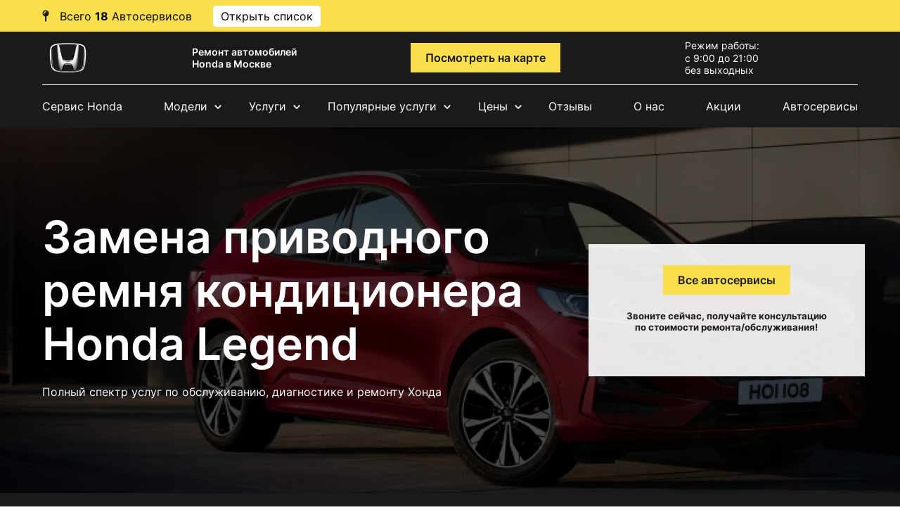

--- FILE ---
content_type: application/javascript
request_url: https://honda-auto-service.ru/js/si_bedore_map_listing.js
body_size: 3349
content:
let statinsBlockHTML = '                                                                                                                                  <div class="station-item">                                    <div class="station-img">                                       <div class="station-inner-img" style="background: url(images/Screenshot_8.png);"></div>\
                                    </div>\
                                    <div class="station-desk">\
                                        \
                                            <div class="station-title">\
                                                <a href="/contacts/atcz-altufevo/" class="contact-namelink">                                                                                                        Автосервис Дмитровка                                                                                                    </a>\
                                            </div>\
                                            <div class="station-phone">\
                                                    <a href="tel:+74991102843">+7 (499) 110-28-43</a>\
                                                </div>\
                                        <div class="station-right"> \
                                        \
                                            <div class="station-adress">\
                                                                                                <div class="station_metro_1">Бибирево <span>(1,6 км)</span></div>\
                                                                                                                                                <div class="station_metro_2">Алтуфьево <span>(2,35 км)</span></div>\
                                                                                                \
                                            </div>\
                                            <div class="station-open">\
                                                \
                                                \
                                                <div class="station-work">\
                                                    Пн-Вс: 09:00 - 21:00                                                </div>\
                                            </div>\
                                           \
                                        </div>\
                                         <div class="station_address_text">Лобненская 17 стр 1</div>\
                                    </div>\
                                </div>\
                                <script type="application/ld+json">                                    {                                        "@context": "https://schema.org",\
                                        "@type": "LocalBusiness",\
                                        "address": {\
                                            "@type": "PostalAddress",\
                                            "addressLocality": "Москва, Лобненская 17 стр 1",\
                                            "addressRegion": "Москва",\
                                            "streetAddress": "Лобненская 17 стр 1"\
                                        },\
                                        "openingHours": [\
                                            "Пн-Вс: 09:00 - 21:00"\
                                        ],\
                                       "image": "images/Screenshot_8.png",\
                                        "name": "Автосервис Дмитровка",\
                                        "telephone": "+7 (499) 110-28-43"\
                                    }\
                                </script>\
                                  \
                                                                                                                                                                                                                                                                                                                                              <div class="station-item">\
                                    <div class="station-img">\
                                       <div class="station-inner-img" style="background: url(images/Screenshot_11.png);"></div>\
                                    </div>\
                                    <div class="station-desk">\
                                        \
                                            <div class="station-title">\
                                                <a href="/contacts/atcz-dolgoprudnyij/" class="contact-namelink">                                                                                                        Техцентр Долгопрудный                                                                                                    </a>\
                                            </div>\
                                            <div class="station-phone">\
                                                    <a href="tel:+74950320822">+7 (495) 032-08-22</a>\
                                                </div>\
                                        <div class="station-right"> \
                                        \
                                            <div class="station-adress">\
                                                                                                <div class="station_metro_1">Ховрино <span>(5,1 км)</span></div>\
                                                                                                                                                <div class="station_metro_2">Физтех <span>(5,4 км)</span></div>\
                                                                                                \
                                            </div>\
                                            <div class="station-open">\
                                                \
                                                \
                                                <div class="station-work">\
                                                    Пн-Вс: 09:00 - 21:00                                                </div>\
                                            </div>\
                                           \
                                        </div>\
                                         <div class="station_address_text">Долгопрудный, Береговой пр-д, 5</div>\
                                    </div>\
                                </div>\
                                <script type="application/ld+json">                                    {                                        "@context": "https://schema.org",\
                                        "@type": "LocalBusiness",\
                                        "address": {\
                                            "@type": "PostalAddress",\
                                            "addressLocality": "Москва, Долгопрудный, Береговой пр-д, 5",\
                                            "addressRegion": "Москва",\
                                            "streetAddress": "Долгопрудный, Береговой пр-д, 5"\
                                        },\
                                        "openingHours": [\
                                            "Пн-Вс: 09:00 - 21:00"\
                                        ],\
                                       "image": "images/Screenshot_11.png",\
                                        "name": "Техцентр Долгопрудный",\
                                        "telephone": "+7 (495) 032-08-22"\
                                    }\
                                </script>\
                                  \
                                                                                                                                                                                                                                                                                  <div class="station-item">\
                                    <div class="station-img">\
                                       <div class="station-inner-img" style="background: url(images/Screenshot_12.png);"></div>\
                                    </div>\
                                    <div class="station-desk">\
                                        \
                                            <div class="station-title">\
                                                <a href="/contacts/atcz-ximki/" class="contact-namelink">                                                                                                        Автосервис Химки                                                                                                    </a>\
                                            </div>\
                                            <div class="station-phone">\
                                                    <a href="tel:+74959892131">+7 (495) 989-21-31</a>\
                                                </div>\
                                        <div class="station-right"> \
                                        \
                                            <div class="station-adress">\
                                                                                                <div class="station_metro_1">Химки <span>(3,8 км)</span></div>\
                                                                                                                                                <div class="station_metro_2">Левобережная <span>(5,6 км)</span></div>\
                                                                                                \
                                            </div>\
                                            <div class="station-open">\
                                                \
                                                \
                                                <div class="station-work">\
                                                    Пн-Вс: 09:00 - 21:00                                                 </div>\
                                            </div>\
                                           \
                                        </div>\
                                         <div class="station_address_text">Химки, ш Нагорное, 2к7</div>\
                                    </div>\
                                </div>\
                                <script type="application/ld+json">                                    {                                        "@context": "https://schema.org",\
                                        "@type": "LocalBusiness",\
                                        "address": {\
                                            "@type": "PostalAddress",\
                                            "addressLocality": "Москва, Химки, ш Нагорное, 2к7",\
                                            "addressRegion": "Москва",\
                                            "streetAddress": "Химки, ш Нагорное, 2к7"\
                                        },\
                                        "openingHours": [\
                                            "Пн-Вс: 09:00 - 21:00 "\
                                        ],\
                                       "image": "images/Screenshot_12.png",\
                                        "name": "Автосервис Химки",\
                                        "telephone": "+7 (495) 989-21-31"\
                                    }\
                                </script>\
                                  \
                                                                                                                                                                                                                                                                                  <div class="station-item">\
                                    <div class="station-img">\
                                       <div class="station-inner-img" style="background: url(images/Screenshot_14.png);"></div>\
                                    </div>\
                                    <div class="station-desk">\
                                        \
                                            <div class="station-title">\
                                                <a href="/contacts/atcz-sevastopolskaya/" class="contact-namelink">                                                                                                        Автосервис Севастопольский                                                                                                    </a>\
                                            </div>\
                                            <div class="station-phone">\
                                                    <a href="tel:+74996537212">+7 (499) 653-72-12</a>\
                                                </div>\
                                        <div class="station-right"> \
                                        \
                                            <div class="station-adress">\
                                                                                                <div class="station_metro_1">Беляево <span>(1,59 км)</span></div>\
                                                                                                                                                <div class="station_metro_2">Коньково <span>(1,87 км)</span></div>\
                                                                                                \
                                            </div>\
                                            <div class="station-open">\
                                                \
                                                \
                                                <div class="station-work">\
                                                    Пн-Вс: 09:00 - 21:00                                                 </div>\
                                            </div>\
                                           \
                                        </div>\
                                         <div class="station_address_text">Севастопольский пр-кт, 95Б</div>\
                                    </div>\
                                </div>\
                                <script type="application/ld+json">                                    {                                        "@context": "https://schema.org",\
                                        "@type": "LocalBusiness",\
                                        "address": {\
                                            "@type": "PostalAddress",\
                                            "addressLocality": "Москва, Севастопольский пр-кт, 95Б",\
                                            "addressRegion": "Москва",\
                                            "streetAddress": "Севастопольский пр-кт, 95Б"\
                                        },\
                                        "openingHours": [\
                                            "Пн-Вс: 09:00 - 21:00 "\
                                        ],\
                                       "image": "images/Screenshot_14.png",\
                                        "name": "Автосервис Севастопольский",\
                                        "telephone": "+7 (499) 653-72-12"\
                                    }\
                                </script>\
                                  \
                                                                                                                                                          <div class="station-item">\
                                    <div class="station-img">\
                                       <div class="station-inner-img" style="background: url(images/Screenshot_15.png);"></div>\
                                    </div>\
                                    <div class="station-desk">\
                                        \
                                            <div class="station-title">\
                                                <a href="/contacts/atcz-nauchnyij/" class="contact-namelink">                                                                                                        Автотехцентр Научный                                                                                                    </a>\
                                            </div>\
                                            <div class="station-phone">\
                                                    <a href="tel:+74992880536">+7 (499) 288-05-36</a>\
                                                </div>\
                                        <div class="station-right"> \
                                        \
                                            <div class="station-adress">\
                                                                                                <div class="station_metro_1">Калужская <span>(1,09 км)</span></div>\
                                                                                                                                                <div class="station_metro_2">Зюзино <span>(1,57 км)</span></div>\
                                                                                                \
                                            </div>\
                                            <div class="station-open">\
                                                \
                                                \
                                                <div class="station-work">\
                                                    Пн-Вс: 09:00 - 21:00                                                </div>\
                                            </div>\
                                           \
                                        </div>\
                                         <div class="station_address_text">Научный п-д, 14А, стр.8</div>\
                                    </div>\
                                </div>\
                                <script type="application/ld+json">                                    {                                        "@context": "https://schema.org",\
                                        "@type": "LocalBusiness",\
                                        "address": {\
                                            "@type": "PostalAddress",\
                                            "addressLocality": "Москва, Научный п-д, 14А, стр.8",\
                                            "addressRegion": "Москва",\
                                            "streetAddress": "Научный п-д, 14А, стр.8"\
                                        },\
                                        "openingHours": [\
                                            "Пн-Вс: 09:00 - 21:00"\
                                        ],\
                                       "image": "images/Screenshot_15.png",\
                                        "name": "Автотехцентр Научный",\
                                        "telephone": "+7 (499) 288-05-36"\
                                    }\
                                </script>\
                                  \
                                                                                                                                                          <div class="station-item">\
                                    <div class="station-img">\
                                       <div class="station-inner-img" style="background: url(images/Screenshot_16.png);"></div>\
                                    </div>\
                                    <div class="station-desk">\
                                        \
                                            <div class="station-title">\
                                                <a href="/contacts/atcz-udalczova/" class="contact-namelink">                                                                                                        Сервисный центр Удальцова                                                                                                    </a>\
                                            </div>\
                                            <div class="station-phone">\
                                                    <a href="tel:+74991108679">+7 (499) 110-86-79</a>\
                                                </div>\
                                        <div class="station-right"> \
                                        \
                                            <div class="station-adress">\
                                                                                                <div class="station_metro_1">Мичуринский проспект <span>(116 м)</span></div>\
                                                                                                                                                <div class="station_metro_2">Пр-т Вернадского <span>(1,49 км)</span></div>\
                                                                                                \
                                            </div>\
                                            <div class="station-open">\
                                                \
                                                \
                                                <div class="station-work">\
                                                    Пн-Вс: 09:00 - 21:00                                                </div>\
                                            </div>\
                                           \
                                        </div>\
                                         <div class="station_address_text">ул. Удальцова, 60</div>\
                                    </div>\
                                </div>\
                                <script type="application/ld+json">                                    {                                        "@context": "https://schema.org",\
                                        "@type": "LocalBusiness",\
                                        "address": {\
                                            "@type": "PostalAddress",\
                                            "addressLocality": "Москва, ул. Удальцова, 60",\
                                            "addressRegion": "Москва",\
                                            "streetAddress": "ул. Удальцова, 60"\
                                        },\
                                        "openingHours": [\
                                            "Пн-Вс: 09:00 - 21:00"\
                                        ],\
                                       "image": "images/Screenshot_16.png",\
                                        "name": "Сервисный центр Удальцова",\
                                        "telephone": "+7 (499) 110-86-79"\
                                    }\
                                </script>\
                                  \
                                                                                                                                                          <div class="station-item">\
                                    <div class="station-img">\
                                       <div class="station-inner-img" style="background: url(images/Screenshot_17.png);"></div>\
                                    </div>\
                                    <div class="station-desk">\
                                        \
                                            <div class="station-title">\
                                                <a href="/contacts/atcz-balashixa/" class="contact-namelink">                                                                                                        Сервис Балашиха                                                                                                    </a>\
                                            </div>\
                                            <div class="station-phone">\
                                                    <a href="tel:+74950210666">+7 (495) 021-06-66</a>\
                                                </div>\
                                        <div class="station-right"> \
                                        \
                                            <div class="station-adress">\
                                                                                                                                                \
                                            </div>\
                                            <div class="station-open">\
                                                \
                                                \
                                                <div class="station-work">\
                                                    Пн-Вс: 09:00 - 21:00                                                </div>\
                                            </div>\
                                           \
                                        </div>\
                                         <div class="station_address_text">Леоновское ш., вл. 8</div>\
                                    </div>\
                                </div>\
                                <script type="application/ld+json">                                    {                                        "@context": "https://schema.org",\
                                        "@type": "LocalBusiness",\
                                        "address": {\
                                            "@type": "PostalAddress",\
                                            "addressLocality": "Москва, Леоновское ш., вл. 8",\
                                            "addressRegion": "Москва",\
                                            "streetAddress": "Леоновское ш., вл. 8"\
                                        },\
                                        "openingHours": [\
                                            "Пн-Вс: 09:00 - 21:00"\
                                        ],\
                                       "image": "images/Screenshot_17.png",\
                                        "name": "Сервис Балашиха",\
                                        "telephone": "+7 (495) 021-06-66"\
                                    }\
                                </script>\
                                  \
                                                                                                                                                                                                                      <div class="station-item">\
                                    <div class="station-img">\
                                       <div class="station-inner-img" style="background: url(assets/tpl/images/nijegorodskaya.jpg);"></div>\
                                    </div>\
                                    <div class="station-desk">\
                                        \
                                            <div class="station-title">\
                                                <a href="/contacts/atcz-lobnenskaya/" class="contact-namelink">                                                                                                        СТО Лобненская                                                                                                    </a>\
                                            </div>\
                                            <div class="station-phone">\
                                                    <a href="tel:+74991105306">+7 (499) 110-53-06</a>\
                                                </div>\
                                        <div class="station-right"> \
                                        \
                                            <div class="station-adress">\
                                                                                                <div class="station_metro_1">Лианозово <span>(1,72 км)</span></div>\
                                                                                                                                                <div class="station_metro_2">Яхромская <span>(2,34 км)</span></div>\
                                                                                                \
                                            </div>\
                                            <div class="station-open">\
                                                \
                                                \
                                                <div class="station-work">\
                                                    Пн-Вс: 09:00 - 21:00                                                </div>\
                                            </div>\
                                           \
                                        </div>\
                                         <div class="station_address_text">Лобненская, 17 стр.1</div>\
                                    </div>\
                                </div>\
                                <script type="application/ld+json">                                    {                                        "@context": "https://schema.org",\
                                        "@type": "LocalBusiness",\
                                        "address": {\
                                            "@type": "PostalAddress",\
                                            "addressLocality": "Москва, Лобненская, 17 стр.1",\
                                            "addressRegion": "Москва",\
                                            "streetAddress": "Лобненская, 17 стр.1"\
                                        },\
                                        "openingHours": [\
                                            "Пн-Вс: 09:00 - 21:00"\
                                        ],\
                                       "image": "assets/tpl/images/nijegorodskaya.jpg",\
                                        "name": "СТО Лобненская",\
                                        "telephone": "+7 (499) 110-53-06"\
                                    }\
                                </script>\
                                  \
                                                                                                                                                          <div class="station-item">\
                                    <div class="station-img">\
                                       <div class="station-inner-img" style="background: url(images/Screenshot_19.png);"></div>\
                                    </div>\
                                    <div class="station-desk">\
                                        \
                                            <div class="station-title">\
                                                <a href="/contacts/atcz-fili/" class="contact-namelink">                                                                                                        АТЦ Очаково                                                                                                    </a>\
                                            </div>\
                                            <div class="station-phone">\
                                                    <a href="tel:+74951523111">+7 (495) 152-31-11</a>\
                                                </div>\
                                        <div class="station-right"> \
                                        \
                                            <div class="station-adress">\
                                                                                                <div class="station_metro_1">Аминьевская <span>(980 м)</span></div>\
                                                                                                                                                <div class="station_metro_2">Давыдково <span>(2 км)</span></div>\
                                                                                                \
                                            </div>\
                                            <div class="station-open">\
                                                \
                                                \
                                                <div class="station-work">\
                                                    Пн-Вс: 09:00 - 21:00                                                </div>\
                                            </div>\
                                           \
                                        </div>\
                                         <div class="station_address_text">Очаковское ш., 10к2с2</div>\
                                    </div>\
                                </div>\
                                <script type="application/ld+json">                                    {                                        "@context": "https://schema.org",\
                                        "@type": "LocalBusiness",\
                                        "address": {\
                                            "@type": "PostalAddress",\
                                            "addressLocality": "Москва, Очаковское ш., 10к2с2",\
                                            "addressRegion": "Москва",\
                                            "streetAddress": "Очаковское ш., 10к2с2"\
                                        },\
                                        "openingHours": [\
                                            "Пн-Вс: 09:00 - 21:00"\
                                        ],\
                                       "image": "images/Screenshot_19.png",\
                                        "name": "АТЦ Очаково",\
                                        "telephone": "+7 (495) 152-31-11"\
                                    }\
                                </script>\
                                  \
                                                                                                                                                          <div class="station-item">\
                                    <div class="station-img">\
                                       <div class="station-inner-img" style="background: url(images/Screenshot_20.png);"></div>\
                                    </div>\
                                    <div class="station-desk">\
                                        \
                                            <div class="station-title">\
                                                <a href="/contacts/atcz-solnczevo/" class="contact-namelink">                                                                                                        Сервис Солнцево                                                                                                    </a>\
                                            </div>\
                                            <div class="station-phone">\
                                                    <a href="tel:+74951253841">+7 (495) 125-38-41</a>\
                                                </div>\
                                        <div class="station-right"> \
                                        \
                                            <div class="station-adress">\
                                                                                                <div class="station_metro_1">Говорово <span>(1,35 км)</span></div>\
                                                                                                                                                <div class="station_metro_2">Солнцево <span>(930 м)</span></div>\
                                                                                                \
                                            </div>\
                                            <div class="station-open">\
                                                \
                                                \
                                                <div class="station-work">\
                                                    Пн-Вс: 09:00 - 21:00                                                </div>\
                                            </div>\
                                           \
                                        </div>\
                                         <div class="station_address_text">ул.Главмосстроя 7а</div>\
                                    </div>\
                                </div>\
                                <script type="application/ld+json">                                    {                                        "@context": "https://schema.org",\
                                        "@type": "LocalBusiness",\
                                        "address": {\
                                            "@type": "PostalAddress",\
                                            "addressLocality": "Москва, ул.Главмосстроя 7а",\
                                            "addressRegion": "Москва",\
                                            "streetAddress": "ул.Главмосстроя 7а"\
                                        },\
                                        "openingHours": [\
                                            "Пн-Вс: 09:00 - 21:00"\
                                        ],\
                                       "image": "images/Screenshot_20.png",\
                                        "name": "Сервис Солнцево",\
                                        "telephone": "+7 (495) 125-38-41"\
                                    }\
                                </script>\
                                  \
                                                                                                                                                          <div class="station-item">\
                                    <div class="station-img">\
                                       <div class="station-inner-img" style="background: url(uslugi/remont-electro.jpg);"></div>\
                                    </div>\
                                    <div class="station-desk">\
                                        \
                                            <div class="station-title">\
                                                <a href="/contacts/novoxoxlovskaya/" class="contact-namelink">                                                                                                        Автосервис Новохохловская                                                                                                    </a>\
                                            </div>\
                                            <div class="station-phone">\
                                                    <a href="tel:+74951322636">+7 (495) 132-26-36</a>\
                                                </div>\
                                        <div class="station-right"> \
                                        \
                                            <div class="station-adress">\
                                                                                                <div class="station_metro_1">Нижегородская <span>(1,72 км)</span></div>\
                                                                                                                                                <div class="station_metro_2">Новохохловская <span>(1,37 км)</span></div>\
                                                                                                \
                                            </div>\
                                            <div class="station-open">\
                                                \
                                                \
                                                <div class="station-work">\
                                                    Пн-Вс: 09:00 - 21:00                                                </div>\
                                            </div>\
                                           \
                                        </div>\
                                         <div class="station_address_text">ул. Новохохловская, 12с4</div>\
                                    </div>\
                                </div>\
                                <script type="application/ld+json">                                    {                                        "@context": "https://schema.org",\
                                        "@type": "LocalBusiness",\
                                        "address": {\
                                            "@type": "PostalAddress",\
                                            "addressLocality": "Москва, ул. Новохохловская, 12с4",\
                                            "addressRegion": "Москва",\
                                            "streetAddress": "ул. Новохохловская, 12с4"\
                                        },\
                                        "openingHours": [\
                                            "Пн-Вс: 09:00 - 21:00"\
                                        ],\
                                       "image": "uslugi/remont-electro.jpg",\
                                        "name": "Автосервис Новохохловская",\
                                        "telephone": "+7 (495) 132-26-36"\
                                    }\
                                </script>\
                                  \
                                                                                                                                                                                        \
                                                                                                                                                                                        \
                                                                                                                                                          <div class="station-item">\
                                    <div class="station-img">\
                                       <div class="station-inner-img" style="background: url(images/250218134252.jpg);"></div>\
                                    </div>\
                                    <div class="station-desk">\
                                        \
                                            <div class="station-title">\
                                                <a href="/contacts/atcz-vnukovo/" class="contact-namelink">                                                                                                        Сервисный центр Внуково                                                                                                    </a>\
                                            </div>\
                                            <div class="station-phone">\
                                                    <a href="tel:+74951205549">+7 (495) 120-55-49</a>\
                                                </div>\
                                        <div class="station-right"> \
                                        \
                                            <div class="station-adress">\
                                                                                                <div class="station_metro_1">Внуково <span>500м</span></div>\
                                                                                                                                                <div class="station_metro_2">Пыхтино <span>700м</span></div>\
                                                                                                \
                                            </div>\
                                            <div class="station-open">\
                                                \
                                                \
                                                <div class="station-work">\
                                                    09:00 - 21:00                                                </div>\
                                            </div>\
                                           \
                                        </div>\
                                         <div class="station_address_text">Внуковское ш., вл11Ас2</div>\
                                    </div>\
                                </div>\
                                <script type="application/ld+json">                                    {                                        "@context": "https://schema.org",\
                                        "@type": "LocalBusiness",\
                                        "address": {\
                                            "@type": "PostalAddress",\
                                            "addressLocality": "Москва, Внуковское ш., вл11Ас2",\
                                            "addressRegion": "Москва",\
                                            "streetAddress": "Внуковское ш., вл11Ас2"\
                                        },\
                                        "openingHours": [\
                                            "09:00 - 21:00"\
                                        ],\
                                       "image": "images/250218134252.jpg",\
                                        "name": "Сервисный центр Внуково",\
                                        "telephone": "+7 (495) 120-55-49"\
                                    }\
                                </script>\
                                  \
                                                                                                                                                          <div class="station-item">\
                                    <div class="station-img">\
                                       <div class="station-inner-img" style="background: url(images/photo_2023-07-26_18-01-42.jpg);"></div>\
                                    </div>\
                                    <div class="station-desk">\
                                        \
                                            <div class="station-title">\
                                                <a href="/contacts/atcz-brateevo/" class="contact-namelink">                                                                                                        Автосервис Братеево                                                                                                    </a>\
                                            </div>\
                                            <div class="station-phone">\
                                                    <a href="tel:+74950219966">+7 (495) 021-99-66</a>\
                                                </div>\
                                        <div class="station-right"> \
                                        \
                                            <div class="station-adress">\
                                                                                                <div class="station_metro_1">Братеево <span>250м</span></div>\
                                                                                                                                                \
                                            </div>\
                                            <div class="station-open">\
                                                \
                                                \
                                                <div class="station-work">\
                                                    09:00 - 21:00                                                </div>\
                                            </div>\
                                           \
                                        </div>\
                                         <div class="station_address_text">Братеевская ул. 20, к1с3</div>\
                                    </div>\
                                </div>\
                                <script type="application/ld+json">                                    {                                        "@context": "https://schema.org",\
                                        "@type": "LocalBusiness",\
                                        "address": {\
                                            "@type": "PostalAddress",\
                                            "addressLocality": "Москва, Братеевская ул. 20, к1с3",\
                                            "addressRegion": "Москва",\
                                            "streetAddress": "Братеевская ул. 20, к1с3"\
                                        },\
                                        "openingHours": [\
                                            "09:00 - 21:00"\
                                        ],\
                                       "image": "images/photo_2023-07-26_18-01-42.jpg",\
                                        "name": "Автосервис Братеево",\
                                        "telephone": "+7 (495) 021-99-66"\
                                    }\
                                </script>\
                                  \
                                                                                                                                                          <div class="station-item">\
                                    <div class="station-img">\
                                       <div class="station-inner-img" style="background: url(images/IMG_3589.JPG);"></div>\
                                    </div>\
                                    <div class="station-desk">\
                                        \
                                            <div class="station-title">\
                                                <a href="/contacts/atcz-ramenki/" class="contact-namelink">                                                                                                        Автосервис Раменки                                                                                                    </a>\
                                            </div>\
                                            <div class="station-phone">\
                                                    <a href="tel:+74951354287">+7 (495) 135-42-87</a>\
                                                </div>\
                                        <div class="station-right"> \
                                        \
                                            <div class="station-adress">\
                                                                                                <div class="station_metro_1">Раменки <span>(900 м)</span></div>\
                                                                                                                                                \
                                            </div>\
                                            <div class="station-open">\
                                                \
                                                \
                                                <div class="station-work">\
                                                                                                    </div>\
                                            </div>\
                                           \
                                        </div>\
                                         <div class="station_address_text">ул. Лобачевского, 114</div>\
                                    </div>\
                                </div>\
                                <script type="application/ld+json">                                    {                                        "@context": "https://schema.org",\
                                        "@type": "LocalBusiness",\
                                        "address": {\
                                            "@type": "PostalAddress",\
                                            "addressLocality": "Москва, ул. Лобачевского, 114",\
                                            "addressRegion": "Москва",\
                                            "streetAddress": "ул. Лобачевского, 114"\
                                        },\
                                        "openingHours": [\
                                            ""\
                                        ],\
                                       "image": "images/IMG_3589.JPG",\
                                        "name": "Автосервис Раменки",\
                                        "telephone": "+7 (495) 135-42-87"\
                                    }\
                                </script>\
                                  \
                                                                                                                                                                                                                      <div class="station-item">\
                                    <div class="station-img">\
                                       <div class="station-inner-img" style="background: url(images/Screenshot_10.png);"></div>\
                                    </div>\
                                    <div class="station-desk">\
                                        \
                                            <div class="station-title">\
                                                <a href="/contacts/atcz-kolomenskaya/" class="contact-namelink">                                                                                                        Автосервис Коломенская                                                                                                    </a>\
                                            </div>\
                                            <div class="station-phone">\
                                                    <a href="tel:+74994033561">+7 (499) 403-35-61</a>\
                                                </div>\
                                        <div class="station-right"> \
                                        \
                                            <div class="station-adress">\
                                                                                                <div class="station_metro_1">Коломенская <span>200м</span></div>\
                                                                                                                                                \
                                            </div>\
                                            <div class="station-open">\
                                                \
                                                \
                                                <div class="station-work">\
                                                    09:00 - 21:00                                                </div>\
                                            </div>\
                                           \
                                        </div>\
                                         <div class="station_address_text">Андропова пр-кт, 22</div>\
                                    </div>\
                                </div>\
                                <script type="application/ld+json">                                    {                                            "@context": "https://schema.org",\
                                        "@type": "LocalBusiness",\
                                        "address": {\
                                            "@type": "PostalAddress",\
                                            "addressLocality": "Москва, Андропова пр-кт, 22",\
                                            "addressRegion": "Москва",\
                                            "streetAddress": "Андропова пр-кт, 22"\
                                        },\
                                        "openingHours": [\
                                            "09:00 - 21:00"\
                                        ],\
                                       "image": "images/Screenshot_10.png",\
                                        "name": "Автосервис Коломенская",\
                                        "telephone": "+7 (499) 403-35-61"\
                                    }\
                                </script>'

  

--- FILE ---
content_type: image/svg+xml
request_url: https://honda-auto-service.ru/assets/template/service/img/arrow-left.svg
body_size: 178
content:
<svg width="16" height="34" viewBox="0 0 16 34" fill="none" xmlns="http://www.w3.org/2000/svg">
<path d="M14 2L2 17L14 32" stroke="#AAAAAA" stroke-width="2" stroke-linecap="square"/>
</svg>


--- FILE ---
content_type: image/svg+xml
request_url: https://honda-auto-service.ru/assets/template/service/img/benefits-icon2.svg
body_size: 873
content:
<svg width="50" height="50" viewBox="0 0 50 50" fill="none" xmlns="http://www.w3.org/2000/svg">
<path fill-rule="evenodd" clip-rule="evenodd" d="M49 25C49 38.2548 38.2548 49 25 49C11.7452 49 1 38.2548 1 25C1 11.7452 11.7452 1 25 1C38.2548 1 49 11.7452 49 25ZM50 25C50 38.8071 38.8071 50 25 50C11.1929 50 0 38.8071 0 25C0 11.1929 11.1929 0 25 0C38.8071 0 50 11.1929 50 25ZM43.1181 24.9995C43.1181 35.0056 35.0065 43.1171 25.0004 43.1171C14.9943 43.1171 6.88276 35.0056 6.88276 24.9995C6.88276 14.9934 14.9943 6.88184 25.0004 6.88184C35.0065 6.88184 43.1181 14.9934 43.1181 24.9995ZM44.1181 24.9995C44.1181 35.5579 35.5588 44.1171 25.0004 44.1171C14.442 44.1171 5.88276 35.5579 5.88276 24.9995C5.88276 14.4411 14.442 5.88184 25.0004 5.88184C35.5588 5.88184 44.1181 14.4411 44.1181 24.9995ZM24.9998 8.32324C25.276 8.32324 25.4998 8.5471 25.4998 8.82324V11.7644C25.4998 12.0406 25.276 12.2644 24.9998 12.2644C24.7237 12.2644 24.4998 12.0406 24.4998 11.7644V8.82324C24.4998 8.5471 24.7237 8.32324 24.9998 8.32324ZM25.4998 38.2354C25.4998 37.9592 25.276 37.7354 24.9998 37.7354C24.7237 37.7354 24.4998 37.9592 24.4998 38.2354V41.1765C24.4998 41.4527 24.7237 41.6765 24.9998 41.6765C25.276 41.6765 25.4998 41.4527 25.4998 41.1765V38.2354ZM8.32414 25C8.32414 24.7239 8.54799 24.5 8.82414 24.5H11.7653C12.0415 24.5 12.2653 24.7239 12.2653 25C12.2653 25.2761 12.0415 25.5 11.7653 25.5H8.82414C8.54799 25.5 8.32414 25.2761 8.32414 25ZM38.236 24.5C37.9599 24.5 37.736 24.7239 37.736 25C37.736 25.2761 37.9599 25.5 38.236 25.5H41.1772C41.4534 25.5 41.6772 25.2761 41.6772 25C41.6772 24.7239 41.4534 24.5 41.1772 24.5H38.236ZM24.9998 14.2061C25.276 14.2061 25.4998 14.4299 25.4998 14.7061V24.5002L30.8822 24.5002C31.1583 24.5002 31.3822 24.724 31.3822 25.0002C31.3822 25.2763 31.1583 25.5002 30.8822 25.5002H25.4998C24.9475 25.5002 24.4998 25.0525 24.4998 24.5002V14.7061C24.4998 14.4299 24.7237 14.2061 24.9998 14.2061ZM32.4984 4.66957C32.2345 4.58836 31.9547 4.73649 31.8735 5.00042C31.7923 5.26435 31.9404 5.54414 32.2043 5.62535C35.2704 6.56876 42.2326 10.6368 45.1123 19.2762C45.1997 19.5381 45.4828 19.6797 45.7448 19.5924C46.0068 19.5051 46.1483 19.2219 46.061 18.9599C43.0584 9.95221 35.8049 5.68695 32.4984 4.66957Z" fill="#1A1A1A"/>
</svg>


--- FILE ---
content_type: image/svg+xml
request_url: https://honda-auto-service.ru/assets/template/service/img/benefits-icon3.svg
body_size: 1726
content:
<svg width="55" height="25" viewBox="0 0 55 25" fill="none" xmlns="http://www.w3.org/2000/svg">
<path fill-rule="evenodd" clip-rule="evenodd" d="M14.3633 7.76775V3.04954C16.7253 1.76359 19.4218 0.878268 22.1941 1.01367C22.7245 1.03958 23.2632 1.08678 23.8073 1.15274V7.76775H14.3633ZM24.8073 7.76775V1.294C30.5971 2.22752 35.5702 5.02519 38.2343 6.56269L40.0394 7.76775H24.8073ZM13.3633 3.6412V7.76775H10.2073C9.77047 7.76775 9.53803 7.24681 9.79599 6.93199C10.6829 5.84961 11.786 4.66549 13.3633 3.6412ZM22.2429 0.0148648C19.1204 -0.137641 16.1405 0.900984 13.6183 2.31893C11.4813 3.52036 10.0828 5.0042 9.02249 6.2982C8.65323 6.74885 8.60625 7.30056 8.78253 7.76812H8.43742C8.30898 7.76812 8.17236 7.76685 8.02859 7.7655C6.37505 7.75005 3.7766 7.72576 1.83066 9.53418C0.557856 10.717 0 12.884 0 16.0216V18.2862C0 19.1147 0.671573 19.7862 1.5 19.7862H3.52085C4.18551 19.7862 4.74253 19.3538 4.96839 18.7697C5.98556 16.1396 8.42536 12.8489 12.1972 12.8489C13.8876 12.8489 15.3367 13.766 16.5101 15.0116C17.6814 16.255 18.5263 17.7737 18.997 18.8412C19.2396 19.3915 19.7819 19.7862 20.416 19.7862H33.9799C34.6718 19.7862 35.245 19.3179 35.4483 18.6969C36.3981 15.7966 38.5795 13.1217 42.4443 13.1217C44.3114 13.1217 45.743 13.9568 46.8303 15.0892C47.9251 16.2295 48.6548 17.6575 49.0862 18.778C49.3109 19.3617 49.868 19.7862 50.5255 19.7862H52.9731C53.793 19.7862 54.494 19.1152 54.435 18.2538C54.36 17.1588 54.1645 15.7471 53.7658 14.3884C53.3701 13.0397 52.7584 11.6876 51.8159 10.767C51.2475 10.2117 50.4409 9.76715 49.5476 9.40732C48.6478 9.04485 47.6248 8.75464 46.5935 8.52484C44.7891 8.12273 42.9263 7.89836 41.5877 7.80224C41.5565 7.70006 41.5016 7.60123 41.42 7.5125C41.3797 7.46868 41.3343 7.42982 41.2847 7.39676L38.7759 5.72194L38.7624 5.7129L38.7483 5.70476C35.9977 4.11703 30.6288 1.08392 24.3759 0.218237C23.6591 0.119007 22.9459 0.0492013 22.2429 0.0148648ZM2.51141 10.2667C4.15067 8.74328 6.3493 8.75641 8.04473 8.76654L8.0451 8.76654C8.1792 8.76734 8.31014 8.76812 8.43742 8.76812H41.0097C42.3111 8.83578 44.3853 9.05726 46.376 9.5009C47.3744 9.72337 48.341 9.99937 49.174 10.3349C50.0135 10.673 50.683 11.0582 51.1172 11.4823C51.8803 12.2278 52.4302 13.3881 52.8063 14.6699C53.1794 15.9418 53.3659 17.2787 53.4374 18.3221C53.4538 18.5627 53.2578 18.7862 52.9731 18.7862H50.5255C50.3132 18.7862 50.1072 18.6467 50.0194 18.4187C49.5606 17.227 48.771 15.6666 47.5516 14.3967C46.3247 13.1188 44.6471 12.1217 42.4443 12.1217C37.9855 12.1217 35.5241 15.2525 34.498 18.3856C34.417 18.6328 34.2016 18.7862 33.9799 18.7862H20.416C20.2104 18.7862 20.0082 18.6559 19.912 18.4378C19.4122 17.3041 18.5113 15.6776 17.238 14.3259C15.9668 12.9765 14.2726 11.8489 12.1972 11.8489C7.7832 11.8489 5.09717 15.6644 4.03571 18.409C3.94473 18.6443 3.73459 18.7862 3.52085 18.7862H1.5C1.22386 18.7862 1 18.5624 1 18.2862V16.0216C1 12.9231 1.56817 11.1433 2.51141 10.2667ZM15.8187 20.5108C15.8187 22.4157 14.2312 23.9997 12.2234 23.9997C10.2155 23.9997 8.62801 22.4157 8.62801 20.5108C8.62801 18.606 10.2155 17.022 12.2234 17.022C14.2312 17.022 15.8187 18.606 15.8187 20.5108ZM16.8187 20.5108C16.8187 22.99 14.7613 24.9997 12.2234 24.9997C9.68541 24.9997 7.62801 22.99 7.62801 20.5108C7.62801 18.0317 9.68541 16.022 12.2234 16.022C14.7613 16.022 16.8187 18.0317 16.8187 20.5108ZM42.2863 23.9997C44.2942 23.9997 45.8817 22.4157 45.8817 20.5108C45.8817 18.606 44.2942 17.022 42.2863 17.022C40.2784 17.022 38.691 18.606 38.691 20.5108C38.691 22.4157 40.2784 23.9997 42.2863 23.9997ZM42.2863 24.9997C44.8243 24.9997 46.8817 22.99 46.8817 20.5108C46.8817 18.0317 44.8243 16.022 42.2863 16.022C39.7484 16.022 37.691 18.0317 37.691 20.5108C37.691 22.99 39.7484 24.9997 42.2863 24.9997Z" fill="#1A1A1A"/>
</svg>


--- FILE ---
content_type: image/svg+xml
request_url: https://honda-auto-service.ru/assets/template/service/img/offer-icon1.svg
body_size: 1756
content:
<svg width="60" height="60" viewBox="0 0 60 60" fill="none" xmlns="http://www.w3.org/2000/svg">
<path fill-rule="evenodd" clip-rule="evenodd" d="M2 2H58V58H2V2ZM0 0H2H58H60V2V58V60H58H2H0V58V2V0ZM7 7H53V53H7V7ZM5 5H7H53H55V7V53V55H53H7H5V53V7V5ZM19.594 29V27.11L24.454 22.52C24.838 22.172 25.12 21.86 25.3 21.584C25.48 21.308 25.6 21.056 25.66 20.828C25.732 20.6 25.768 20.39 25.768 20.198C25.768 19.694 25.594 19.31 25.246 19.046C24.91 18.77 24.412 18.632 23.752 18.632C23.224 18.632 22.732 18.734 22.276 18.938C21.832 19.142 21.454 19.46 21.142 19.892L19.018 18.524C19.498 17.804 20.17 17.234 21.034 16.814C21.898 16.394 22.894 16.184 24.022 16.184C24.958 16.184 25.774 16.34 26.47 16.652C27.178 16.952 27.724 17.378 28.108 17.93C28.504 18.482 28.702 19.142 28.702 19.91C28.702 20.318 28.648 20.726 28.54 21.134C28.444 21.53 28.24 21.95 27.928 22.394C27.628 22.838 27.184 23.336 26.596 23.888L23.6914 26.624H29.116V29H19.594ZM35.7192 29.216C34.6872 29.216 33.7632 28.964 32.9472 28.46C32.1312 27.944 31.4892 27.2 31.0212 26.228C30.5532 25.256 30.3192 24.08 30.3192 22.7C30.3192 21.32 30.5532 20.144 31.0212 19.172C31.4892 18.2 32.1312 17.462 32.9472 16.958C33.7632 16.442 34.6872 16.184 35.7192 16.184C36.7632 16.184 37.6872 16.442 38.4912 16.958C39.3072 17.462 39.9492 18.2 40.4172 19.172C40.8852 20.144 41.1192 21.32 41.1192 22.7C41.1192 24.08 40.8852 25.256 40.4172 26.228C39.9492 27.2 39.3072 27.944 38.4912 28.46C37.6872 28.964 36.7632 29.216 35.7192 29.216ZM35.7192 26.75C36.2112 26.75 36.6372 26.612 36.9972 26.336C37.3692 26.06 37.6572 25.622 37.8612 25.022C38.0772 24.422 38.1852 23.648 38.1852 22.7C38.1852 21.752 38.0772 20.978 37.8612 20.378C37.6572 19.778 37.3692 19.34 36.9972 19.064C36.6372 18.788 36.2112 18.65 35.7192 18.65C35.2392 18.65 34.8132 18.788 34.4412 19.064C34.0812 19.34 33.7932 19.778 33.5772 20.378C33.3732 20.978 33.2712 21.752 33.2712 22.7C33.2712 23.648 33.3732 24.422 33.5772 25.022C33.7932 25.622 34.0812 26.06 34.4412 26.336C34.8132 26.612 35.2392 26.75 35.7192 26.75ZM14.4986 41.8395L14.5114 44H15.3295C15.8537 44 16.3139 43.9105 16.7102 43.7315C17.1065 43.5526 17.4453 43.2756 17.7266 42.9006C18.0078 42.5213 18.2273 42.0355 18.3849 41.4432C18.5469 40.8509 18.647 40.1435 18.6854 39.321L18.8388 36.3232H21.2614V44H23.8565V34.1818H16.3906L16.2308 38.5284C16.2095 39.1506 16.1669 39.6747 16.103 40.1009C16.0391 40.5227 15.9517 40.8615 15.8409 41.1172C15.7301 41.3729 15.5895 41.5582 15.419 41.6733C15.2528 41.7841 15.0547 41.8395 14.8246 41.8395H14.4986ZM27.834 43.5781C28.5627 43.9872 29.432 44.1918 30.4419 44.1918C31.2516 44.1918 31.9654 44.0682 32.5833 43.821C33.2054 43.5696 33.7125 43.2202 34.1046 42.7727C34.5009 42.321 34.763 41.7926 34.8908 41.1875L32.3723 41.0213C32.2786 41.2685 32.1422 41.4773 31.9632 41.6477C31.7843 41.8182 31.5691 41.946 31.3176 42.0312C31.0662 42.1165 30.7892 42.1591 30.4867 42.1591C30.0307 42.1591 29.6365 42.0632 29.3042 41.8714C28.9718 41.6797 28.714 41.407 28.5307 41.0533C28.3517 40.6996 28.2623 40.2798 28.2623 39.794V39.7876H34.9483V39.0398C34.9483 38.2045 34.8311 37.4759 34.5968 36.8537C34.3624 36.2273 34.0343 35.7074 33.6124 35.294C33.1948 34.8807 32.7047 34.5717 32.1422 34.3672C31.584 34.1584 30.981 34.054 30.3333 34.054C29.3702 34.054 28.5307 34.267 27.8148 34.6932C27.1032 35.1193 26.5513 35.7138 26.1593 36.4766C25.7672 37.2393 25.5712 38.1257 25.5712 39.1357C25.5712 40.1712 25.7672 41.0682 26.1593 41.8267C26.5513 42.581 27.1096 43.1648 27.834 43.5781ZM28.2648 38.1001C28.2812 37.7476 28.372 37.4258 28.5371 37.1349C28.7161 36.8153 28.9632 36.5618 29.2786 36.3743C29.5982 36.1825 29.9647 36.0866 30.378 36.0866C30.7743 36.0866 31.1216 36.174 31.4199 36.3487C31.7225 36.5192 31.959 36.7557 32.1294 37.0582C32.2999 37.3608 32.3851 37.7081 32.3851 38.1001H28.2648ZM35.9679 34.1818V36.3232H39.1064V44H41.7015V36.3232H44.8656V34.1818H35.9679Z" fill="#F9DF4B"/>
</svg>


--- FILE ---
content_type: image/svg+xml
request_url: https://honda-auto-service.ru/assets/template/service/img/arrow-right.svg
body_size: 177
content:
<svg width="16" height="34" viewBox="0 0 16 34" fill="none" xmlns="http://www.w3.org/2000/svg">
<path d="M2 32L14 17L2 2" stroke="#AAAAAA" stroke-width="2" stroke-linecap="square"/>
</svg>


--- FILE ---
content_type: image/svg+xml
request_url: https://honda-auto-service.ru/assets/template/service/img/benefits-icon1.svg
body_size: 3120
content:
<svg width="40" height="50" viewBox="0 0 40 50" fill="none" xmlns="http://www.w3.org/2000/svg">
<path d="M39.3588 20.5297C40.3588 19.0119 40.1741 17.037 38.9097 15.727C38.3525 15.1497 38.1196 14.3385 38.2865 13.5571C38.6657 11.7838 37.7734 10.0083 36.1168 9.23943C35.3866 8.90056 34.8737 8.22752 34.7445 7.43904C34.4515 5.64979 32.9722 4.31356 31.1472 4.18954C30.3428 4.13485 29.6191 3.69091 29.2112 3.00185C28.2855 1.43847 26.4194 0.721971 24.672 1.25947C23.9021 1.49638 23.0655 1.34131 22.4338 0.84492C21.0007 -0.28164 18.9991 -0.28164 17.566 0.84492C16.9345 1.3415 16.0977 1.49638 15.3279 1.25947C13.5808 0.721873 11.7142 1.43838 10.7887 3.00185C10.3808 3.69091 9.65714 4.13485 8.85281 4.18954C7.02771 4.31356 5.54845 5.64989 5.25534 7.43904C5.12623 8.22752 4.61323 8.90056 3.88321 9.23943C2.22665 10.0084 1.3344 11.7839 1.71336 13.5571C1.88041 14.3385 1.64742 15.1498 1.09027 15.7271C-0.174033 17.0371 -0.35883 19.0121 0.641141 20.5299C1.08179 21.1988 1.16035 22.0386 0.851169 22.7764C0.14973 24.4504 0.697615 26.3581 2.18328 27.4156C2.8381 27.8817 3.21745 28.6366 3.19813 29.4352C3.15447 31.2472 4.36083 32.83 6.13172 33.2843C6.65447 33.4184 7.10863 33.7181 7.43407 34.1269L3.36125 43.8693C2.7905 45.2346 4.0823 46.6406 5.50676 46.2073L9.96573 44.8514C10.096 44.8121 10.2366 44.8698 10.3003 44.9888L12.4857 49.0717C13.1847 50.3777 15.1012 50.2855 15.6713 48.9217L19.9163 38.7674C19.9719 38.7655 20.0276 38.7655 20.0833 38.7674L24.3283 48.9217C24.8995 50.2877 26.8158 50.3759 27.514 49.0718L29.6993 44.9888C29.763 44.8697 29.9037 44.812 30.0339 44.8515L34.4928 46.2074C35.9181 46.6409 37.2089 45.234 36.6384 43.8694L32.5655 34.127C32.8909 33.7182 33.3451 33.4185 33.8679 33.2844C35.6387 32.8302 36.845 31.2474 36.8014 29.4353C36.7821 28.6367 37.1616 27.8818 37.8164 27.4158C39.3022 26.3582 39.8498 24.4505 39.1484 22.7765C38.8397 22.0384 38.9183 21.1986 39.3588 20.5297ZM14.3057 48.361C14.213 48.5829 13.9049 48.5965 13.7919 48.3852L11.6065 44.3024C11.2112 43.5639 10.3389 43.206 9.53237 43.4512L5.0734 44.807C4.84208 44.8771 4.63462 44.6514 4.72726 44.4298L8.3406 35.7859C9.15588 36.8925 10.5187 37.5092 11.9534 37.3432C12.7541 37.2507 13.5478 37.5552 14.0766 38.1581C14.8437 39.0331 15.9246 39.4976 17.0273 39.4975C17.3761 39.4975 17.727 39.4491 18.071 39.3545L14.3057 48.361ZM34.9268 44.8069L30.4679 43.4511C29.6614 43.2059 28.7889 43.5639 28.3936 44.3023L26.2083 48.3851C26.0955 48.5962 25.787 48.5825 25.6943 48.3609L21.9299 39.3562C23.3609 39.7497 24.914 39.3093 25.9236 38.1579C26.4522 37.5549 27.2456 37.2502 28.0467 37.343C29.4828 37.5093 30.8448 36.8924 31.6596 35.7858L35.2731 44.4294C35.3659 44.6518 35.1573 44.8767 34.9268 44.8069ZM38.121 19.7291C37.4132 20.8037 37.287 22.1527 37.7836 23.3378C38.2202 24.3799 37.8793 25.5674 36.9543 26.2258C35.9025 26.9744 35.293 28.1872 35.324 29.4699C35.3512 30.5981 34.6001 31.5834 33.4977 31.8661C32.4665 32.1307 31.6005 32.7957 31.0812 33.695C31.0798 33.6977 31.0784 33.7002 31.077 33.7027C30.9669 33.8944 30.8715 34.0962 30.7947 34.3076C30.4089 35.3692 29.35 36.0198 28.2183 35.8884C26.9322 35.7394 25.657 36.2289 24.8077 37.1976C24.0609 38.0493 22.8359 38.2762 21.8289 37.7493C21.4864 37.57 21.1237 37.4456 20.7533 37.3736C20.7503 37.373 20.7472 37.3723 20.7441 37.3717C20.2521 37.2772 19.7465 37.2773 19.2545 37.3721C19.2528 37.3725 19.2511 37.3729 19.2493 37.3731C18.878 37.4451 18.5147 37.5697 18.1714 37.7493C17.1643 38.2763 15.9394 38.0493 15.1927 37.1976C14.4438 36.3436 13.3643 35.8621 12.2377 35.8621C12.0865 35.8621 11.9342 35.8708 11.782 35.8885C10.6513 36.0196 9.59131 35.3694 9.20545 34.3077C9.12867 34.0965 9.03347 33.895 8.92348 33.7034C8.9218 33.7003 8.92013 33.6974 8.91845 33.6943C8.39905 32.7953 7.53341 32.1306 6.50249 31.8661C5.40002 31.5833 4.64911 30.5981 4.67631 29.47C4.70726 28.1872 4.09777 26.9745 3.04596 26.2258C2.12109 25.5675 1.77998 24.3799 2.21669 23.3377C2.71323 22.1526 2.58707 20.8036 1.87923 19.729C1.25683 18.7842 1.37175 17.5547 2.15894 16.7393C3.05394 15.812 3.42817 14.5089 3.15989 13.2536C2.92395 12.1497 3.47942 11.0444 4.51063 10.5657C5.68338 10.0214 6.50732 8.94021 6.71489 7.67361C6.89732 6.55975 7.81824 5.72792 8.95432 5.65077C10.2463 5.56297 11.4089 4.84979 12.0641 3.74286C12.6404 2.76962 13.8026 2.32372 14.8898 2.65829C16.1266 3.03886 17.4706 2.78993 18.4852 1.99238C19.3771 1.29101 20.6233 1.29101 21.5156 1.99238C22.53 2.78984 23.8739 3.03896 25.1109 2.65829C26.1985 2.32363 27.3605 2.76972 27.9365 3.74286C28.5917 4.84969 29.7543 5.56288 31.0463 5.65077C32.1824 5.72801 33.1033 6.55985 33.2858 7.67361C33.4933 8.94021 34.3174 10.0214 35.49 10.5658C36.5213 11.0444 37.0767 12.1497 36.8408 13.2536C36.5725 14.5089 36.9466 15.812 37.8417 16.7393C38.6285 17.5547 38.7434 18.7842 38.121 19.7291Z" fill="#1A1A1A"/>
<path d="M6.00054 18.7614C6.40532 18.8107 6.77462 18.5254 6.82439 18.124C7.64065 11.5503 13.3053 6.59316 20.0006 6.59316C26.6992 6.59316 32.3641 11.5529 33.1777 18.1301C33.2236 18.5013 33.5423 18.7735 33.9103 18.7735C33.9404 18.7735 33.9707 18.7716 34.0012 18.7679C34.4064 18.7187 34.6946 18.3534 34.645 17.9519C33.7406 10.6413 27.4449 5.12842 20.0006 5.12842C12.5598 5.12842 6.26448 10.6384 5.35715 17.9451C5.30738 18.3465 5.59537 18.712 6.00054 18.7614Z" fill="#1A1A1A"/>
<path d="M33.9996 20.7281C33.5956 20.6793 33.2257 20.9645 33.176 21.366C32.3627 27.9435 26.6978 32.9036 19.9989 32.9036C13.303 32.9036 7.63842 27.9459 6.82245 21.3717C6.77268 20.9704 6.40408 20.6851 5.99861 20.7342C5.59353 20.7836 5.30535 21.1491 5.35522 21.5506C6.26215 28.8579 12.5575 34.3682 19.9988 34.3682C27.4435 34.3682 33.7392 28.855 34.6432 21.544C34.6929 21.1426 34.4047 20.7773 33.9996 20.7281Z" fill="#1A1A1A"/>
<path d="M30.4353 16.7261C30.2475 16.1532 29.7336 15.769 29.126 15.7474L23.3306 15.5415L21.342 10.1438C21.1336 9.57803 20.6061 9.2124 19.9982 9.2124C19.3903 9.2124 18.8628 9.57803 18.6544 10.1438L16.6658 15.5415L10.8704 15.7474C10.2629 15.769 9.74894 16.1532 9.56109 16.7261C9.37324 17.2989 9.56109 17.9091 10.0398 18.2803L14.6061 21.8222L13.013 27.3472C12.8459 27.9264 13.0559 28.5294 13.5478 28.8835C14.0391 29.2373 14.6828 29.2494 15.1875 28.9126L19.9981 25.704L24.8088 28.9125C25.3129 29.2488 25.9566 29.2375 26.4485 28.8834C26.9404 28.5293 27.1503 27.9263 26.9832 27.347L25.3901 21.8221L29.9564 18.2803C30.4352 17.909 30.6232 17.2989 30.4353 16.7261ZM24.4538 20.6883C23.9931 21.0458 23.7992 21.6369 23.96 22.1941L25.5261 27.6252L20.7971 24.4713C20.5544 24.3093 20.2762 24.2284 19.9981 24.2284C19.72 24.2284 19.4418 24.3093 19.1992 24.4712L14.4701 27.6252L16.0362 22.1941C16.1969 21.6367 16.0031 21.0458 15.5425 20.6883L11.0536 17.2065L16.7507 17.004C17.3354 16.9832 17.8427 16.6179 18.0433 16.0734L19.9982 10.7674L21.9531 16.0734C22.1538 16.6179 22.661 16.9832 23.2457 17.0039L28.9426 17.2064L24.4538 20.6883Z" fill="#1A1A1A"/>
</svg>
